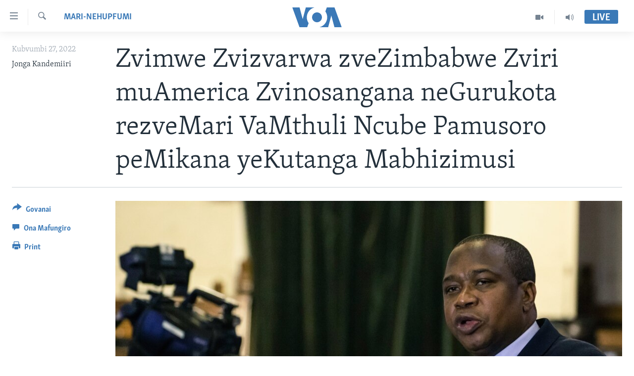

--- FILE ---
content_type: text/html; charset=utf-8
request_url: https://www.voashona.com/a/6547247.html
body_size: 11691
content:

<!DOCTYPE html>
<html lang="sn" dir="ltr" class="no-js">
<head>
<link href="/Content/responsive/VOA/sn/VOA-sn.css?&amp;av=0.0.0.0&amp;cb=306" rel="stylesheet"/>
<script src="https://tags.voashona.com/voa-pangea/prod/utag.sync.js"></script> <script type='text/javascript' src='https://www.youtube.com/iframe_api' async></script>
<script type="text/javascript">
//a general 'js' detection, must be on top level in <head>, due to CSS performance
document.documentElement.className = "js";
var cacheBuster = "306";
var appBaseUrl = "/";
var imgEnhancerBreakpoints = [0, 144, 256, 408, 650, 1023, 1597];
var isLoggingEnabled = false;
var isPreviewPage = false;
var isLivePreviewPage = false;
if (!isPreviewPage) {
window.RFE = window.RFE || {};
window.RFE.cacheEnabledByParam = window.location.href.indexOf('nocache=1') === -1;
const url = new URL(window.location.href);
const params = new URLSearchParams(url.search);
// Remove the 'nocache' parameter
params.delete('nocache');
// Update the URL without the 'nocache' parameter
url.search = params.toString();
window.history.replaceState(null, '', url.toString());
} else {
window.addEventListener('load', function() {
const links = window.document.links;
for (let i = 0; i < links.length; i++) {
links[i].href = '#';
links[i].target = '_self';
}
})
}
var pwaEnabled = false;
var swCacheDisabled;
</script>
<meta charset="utf-8" />
<title>Zvimwe Zvizvarwa zveZimbabwe Zviri muAmerica Zvinosangana neGurukota rezveMari VaMthuli Ncube Pamusoro peMikana yeKutanga Mabhizimusi </title>
<meta name="description" content="Zvimwe zvizvarwa zveZimbabwe zviri muAmerica mukupera kwesvondo zvakawana mukana wekusangana negurukota rezvemari Muzvinafundo Mthuli Ncube nechikwata chavo pamwechete nemumiriri weZimbabwe muAmerica, VaTadeus Chifamba muWashington D.C. kuti zvinzwisise nezvemikana yekuvhura mabhizimusi pamwe..." />
<meta name="keywords" content="Mari-nehupfumi, Matongerwo eNyika" />
<meta name="viewport" content="width=device-width, initial-scale=1.0" />
<meta http-equiv="X-UA-Compatible" content="IE=edge" />
<meta name="robots" content="max-image-preview:large"><meta name="msvalidate.01" content="3286EE554B6F672A6F2E608C02343C0E" /><meta property="fb:pages" content="687925804662183">
<link href="https://www.voashona.com/a/6547247.html" rel="canonical" />
<meta name="apple-mobile-web-app-title" content="VOA" />
<meta name="apple-mobile-web-app-status-bar-style" content="black" />
<meta name="apple-itunes-app" content="app-id=632618796, app-argument=//6547247.ltr" />
<meta content="Zvimwe Zvizvarwa zveZimbabwe Zviri muAmerica Zvinosangana neGurukota rezveMari VaMthuli Ncube Pamusoro peMikana yeKutanga Mabhizimusi " property="og:title" />
<meta content="Zvimwe zvizvarwa zveZimbabwe zviri muAmerica mukupera kwesvondo zvakawana mukana wekusangana negurukota rezvemari Muzvinafundo Mthuli Ncube nechikwata chavo pamwechete nemumiriri weZimbabwe muAmerica, VaTadeus Chifamba muWashington D.C. kuti zvinzwisise nezvemikana yekuvhura mabhizimusi pamwe..." property="og:description" />
<meta content="article" property="og:type" />
<meta content="https://www.voashona.com/a/6547247.html" property="og:url" />
<meta content="Voice of America" property="og:site_name" />
<meta content="false" property="article:publisher" />
<meta content="https://gdb.voanews.com/9026363e-4233-46ea-a359-ef9f42bc052a_w1200_h630.jpg" property="og:image" />
<meta content="1200" property="og:image:width" />
<meta content="630" property="og:image:height" />
<meta content="640235096149529" property="fb:app_id" />
<meta content="Jonga Kandemiiri" name="Author" />
<meta content="summary_large_image" name="twitter:card" />
<meta content="@Studio7VOA" name="twitter:site" />
<meta content="https://gdb.voanews.com/9026363e-4233-46ea-a359-ef9f42bc052a_w1200_h630.jpg" name="twitter:image" />
<meta content="Zvimwe Zvizvarwa zveZimbabwe Zviri muAmerica Zvinosangana neGurukota rezveMari VaMthuli Ncube Pamusoro peMikana yeKutanga Mabhizimusi " name="twitter:title" />
<meta content="Zvimwe zvizvarwa zveZimbabwe zviri muAmerica mukupera kwesvondo zvakawana mukana wekusangana negurukota rezvemari Muzvinafundo Mthuli Ncube nechikwata chavo pamwechete nemumiriri weZimbabwe muAmerica, VaTadeus Chifamba muWashington D.C. kuti zvinzwisise nezvemikana yekuvhura mabhizimusi pamwe..." name="twitter:description" />
<link rel="amphtml" href="https://www.voashona.com/amp/6547247.html" />
<script type="application/ld+json">{"articleSection":"Mari-nehupfumi","isAccessibleForFree":true,"headline":"Zvimwe Zvizvarwa zveZimbabwe Zviri muAmerica Zvinosangana neGurukota rezveMari VaMthuli Ncube Pamusoro...","inLanguage":"sn","keywords":"Mari-nehupfumi, Matongerwo eNyika","author":{"@type":"Person","url":"https://www.voashona.com/author/jonga-kandemiiri/pbmmv","description":"","image":{"@type":"ImageObject"},"name":"Jonga Kandemiiri"},"datePublished":"2022-04-27 16:38:24Z","dateModified":"2022-04-27 16:38:24Z","publisher":{"logo":{"width":512,"height":220,"@type":"ImageObject","url":"https://www.voashona.com/Content/responsive/VOA/sn/img/logo.png"},"@type":"NewsMediaOrganization","url":"https://www.voashona.com","sameAs":["https://www.facebook.com/VOAShona","https://www.youtube.com/voazimbabwe","https://www.instagram.com/voashona","https://twitter.com/Studio7VOA"],"name":"VOA","alternateName":""},"@context":"https://schema.org","@type":"NewsArticle","mainEntityOfPage":"https://www.voashona.com/a/6547247.html","url":"https://www.voashona.com/a/6547247.html","description":"Zvimwe zvizvarwa zveZimbabwe zviri muAmerica mukupera kwesvondo zvakawana mukana wekusangana negurukota rezvemari Muzvinafundo Mthuli Ncube nechikwata chavo pamwechete nemumiriri weZimbabwe muAmerica, VaTadeus Chifamba muWashington D.C. kuti zvinzwisise nezvemikana yekuvhura mabhizimusi pamwe...","image":{"width":1080,"height":608,"@type":"ImageObject","url":"https://gdb.voanews.com/9026363e-4233-46ea-a359-ef9f42bc052a_w1080_h608.jpg"},"name":"Zvimwe Zvizvarwa zveZimbabwe Zviri muAmerica Zvinosangana neGurukota rezveMari VaMthuli Ncube Pamusoro peMikana yeKutanga Mabhizimusi "}</script>
<script src="/Scripts/responsive/infographics.b?v=dVbZ-Cza7s4UoO3BqYSZdbxQZVF4BOLP5EfYDs4kqEo1&amp;av=0.0.0.0&amp;cb=306"></script>
<script src="/Scripts/responsive/loader.b?v=Q26XNwrL6vJYKjqFQRDnx01Lk2pi1mRsuLEaVKMsvpA1&amp;av=0.0.0.0&amp;cb=306"></script>
<link rel="icon" type="image/svg+xml" href="/Content/responsive/VOA/img/webApp/favicon.svg" />
<link rel="alternate icon" href="/Content/responsive/VOA/img/webApp/favicon.ico" />
<link rel="apple-touch-icon" sizes="152x152" href="/Content/responsive/VOA/img/webApp/ico-152x152.png" />
<link rel="apple-touch-icon" sizes="144x144" href="/Content/responsive/VOA/img/webApp/ico-144x144.png" />
<link rel="apple-touch-icon" sizes="114x114" href="/Content/responsive/VOA/img/webApp/ico-114x114.png" />
<link rel="apple-touch-icon" sizes="72x72" href="/Content/responsive/VOA/img/webApp/ico-72x72.png" />
<link rel="apple-touch-icon-precomposed" href="/Content/responsive/VOA/img/webApp/ico-57x57.png" />
<link rel="icon" sizes="192x192" href="/Content/responsive/VOA/img/webApp/ico-192x192.png" />
<link rel="icon" sizes="128x128" href="/Content/responsive/VOA/img/webApp/ico-128x128.png" />
<meta name="msapplication-TileColor" content="#ffffff" />
<meta name="msapplication-TileImage" content="/Content/responsive/VOA/img/webApp/ico-144x144.png" />
<link rel="alternate" type="application/rss+xml" title="VOA - Top Stories [RSS]" href="/api/" />
<link rel="sitemap" type="application/rss+xml" href="/sitemap.xml" />
</head>
<body class=" nav-no-loaded cc_theme pg-article print-lay-article js-category-to-nav nojs-images ">
<script type="text/javascript" >
var analyticsData = {url:"https://www.voashona.com/a/6547247.html",property_id:"481",article_uid:"6547247",page_title:"Zvimwe Zvizvarwa zveZimbabwe Zviri muAmerica Zvinosangana neGurukota rezveMari VaMthuli Ncube Pamusoro peMikana yeKutanga Mabhizimusi ",page_type:"article",content_type:"article",subcontent_type:"article",last_modified:"2022-04-27 16:38:24Z",pub_datetime:"2022-04-27 16:38:24Z",pub_year:"2022",pub_month:"04",pub_day:"27",pub_hour:"16",pub_weekday:"Wednesday",section:"mari-nehupfumi",english_section:"mari-nehupfumi",byline:"Jonga Kandemiiri",categories:"mari-nehupfumi,zvematongerwo-enyika",domain:"www.voashona.com",language:"Shona",language_service:"VOA Zimbabwe",platform:"web",copied:"no",copied_article:"",copied_title:"",runs_js:"Yes",cms_release:"8.44.0.0.306",enviro_type:"prod",slug:"",entity:"VOA",short_language_service:"SHO",platform_short:"W",page_name:"Zvimwe Zvizvarwa zveZimbabwe Zviri muAmerica Zvinosangana neGurukota rezveMari VaMthuli Ncube Pamusoro peMikana yeKutanga Mabhizimusi "};
</script>
<noscript><iframe src="https://www.googletagmanager.com/ns.html?id=GTM-N8MP7P" height="0" width="0" style="display:none;visibility:hidden"></iframe></noscript><script type="text/javascript" data-cookiecategory="analytics">
var gtmEventObject = Object.assign({}, analyticsData, {event: 'page_meta_ready'});window.dataLayer = window.dataLayer || [];window.dataLayer.push(gtmEventObject);
if (top.location === self.location) { //if not inside of an IFrame
var renderGtm = "true";
if (renderGtm === "true") {
(function(w,d,s,l,i){w[l]=w[l]||[];w[l].push({'gtm.start':new Date().getTime(),event:'gtm.js'});var f=d.getElementsByTagName(s)[0],j=d.createElement(s),dl=l!='dataLayer'?'&l='+l:'';j.async=true;j.src='//www.googletagmanager.com/gtm.js?id='+i+dl;f.parentNode.insertBefore(j,f);})(window,document,'script','dataLayer','GTM-N8MP7P');
}
}
</script>
<!--Analytics tag js version start-->
<script type="text/javascript" data-cookiecategory="analytics">
var utag_data = Object.assign({}, analyticsData, {});
if(typeof(TealiumTagFrom)==='function' && typeof(TealiumTagSearchKeyword)==='function') {
var utag_from=TealiumTagFrom();var utag_searchKeyword=TealiumTagSearchKeyword();
if(utag_searchKeyword!=null && utag_searchKeyword!=='' && utag_data["search_keyword"]==null) utag_data["search_keyword"]=utag_searchKeyword;if(utag_from!=null && utag_from!=='') utag_data["from"]=TealiumTagFrom();}
if(window.top!== window.self&&utag_data.page_type==="snippet"){utag_data.page_type = 'iframe';}
try{if(window.top!==window.self&&window.self.location.hostname===window.top.location.hostname){utag_data.platform = 'self-embed';utag_data.platform_short = 'se';}}catch(e){if(window.top!==window.self&&window.self.location.search.includes("platformType=self-embed")){utag_data.platform = 'cross-promo';utag_data.platform_short = 'cp';}}
(function(a,b,c,d){ a="https://tags.voashona.com/voa-pangea/prod/utag.js"; b=document;c="script";d=b.createElement(c);d.src=a;d.type="text/java"+c;d.async=true; a=b.getElementsByTagName(c)[0];a.parentNode.insertBefore(d,a); })();
</script>
<!--Analytics tag js version end-->
<!-- Analytics tag management NoScript -->
<noscript>
<img style="position: absolute; border: none;" src="https://ssc.voashona.com/b/ss/bbgprod,bbgentityvoa/1/G.4--NS/1383647003?pageName=voa%3asho%3aw%3aarticle%3azvimwe%20zvizvarwa%20zvezimbabwe%20zviri%20muamerica%20zvinosangana%20negurukota%20rezvemari%20vamthuli%20ncube%20pamusoro%20pemikana%20yekutanga%20mabhizimusi%20&amp;c6=zvimwe%20zvizvarwa%20zvezimbabwe%20zviri%20muamerica%20zvinosangana%20negurukota%20rezvemari%20vamthuli%20ncube%20pamusoro%20pemikana%20yekutanga%20mabhizimusi%20&amp;v36=8.44.0.0.306&amp;v6=D=c6&amp;g=https%3a%2f%2fwww.voashona.com%2fa%2f6547247.html&amp;c1=D=g&amp;v1=D=g&amp;events=event1,event52&amp;c16=voa%20zimbabwe&amp;v16=D=c16&amp;c5=mari-nehupfumi&amp;v5=D=c5&amp;ch=mari-nehupfumi&amp;c15=shona&amp;v15=D=c15&amp;c4=article&amp;v4=D=c4&amp;c14=6547247&amp;v14=D=c14&amp;v20=no&amp;c17=web&amp;v17=D=c17&amp;mcorgid=518abc7455e462b97f000101%40adobeorg&amp;server=www.voashona.com&amp;pageType=D=c4&amp;ns=bbg&amp;v29=D=server&amp;v25=voa&amp;v30=481&amp;v105=D=User-Agent " alt="analytics" width="1" height="1" /></noscript>
<!-- End of Analytics tag management NoScript -->
<!--*** Accessibility links - For ScreenReaders only ***-->
<section>
<div class="sr-only">
<h2>Accessibility links</h2>
<ul>
<li><a href="#content" data-disable-smooth-scroll="1">Endai kuzvinyorwa zvashandiswa</a></li>
<li><a href="#navigation" data-disable-smooth-scroll="1">Endayi kumuzinda wekunevhigeta</a></li>
<li><a href="#txtHeaderSearch" data-disable-smooth-scroll="1">Endai Kunotsvaga </a></li>
</ul>
</div>
</section>
<div dir="ltr">
<div id="page">
<aside>
<div class="c-lightbox overlay-modal">
<div class="c-lightbox__intro">
<h2 class="c-lightbox__intro-title"></h2>
<button class="btn btn--rounded c-lightbox__btn c-lightbox__intro-next" title="Next">
<span class="ico ico--rounded ico-chevron-forward"></span>
<span class="sr-only">Next</span>
</button>
</div>
<div class="c-lightbox__nav">
<button class="btn btn--rounded c-lightbox__btn c-lightbox__btn--close" title="Close">
<span class="ico ico--rounded ico-close"></span>
<span class="sr-only">Close</span>
</button>
<button class="btn btn--rounded c-lightbox__btn c-lightbox__btn--prev" title="Previous">
<span class="ico ico--rounded ico-chevron-backward"></span>
<span class="sr-only">Previous</span>
</button>
<button class="btn btn--rounded c-lightbox__btn c-lightbox__btn--next" title="Next">
<span class="ico ico--rounded ico-chevron-forward"></span>
<span class="sr-only">Next</span>
</button>
</div>
<div class="c-lightbox__content-wrap">
<figure class="c-lightbox__content">
<span class="c-spinner c-spinner--lightbox">
<img src="/Content/responsive/img/player-spinner.png"
alt="please wait"
title="please wait" />
</span>
<div class="c-lightbox__img">
<div class="thumb">
<img src="" alt="" />
</div>
</div>
<figcaption>
<div class="c-lightbox__info c-lightbox__info--foot">
<span class="c-lightbox__counter"></span>
<span class="caption c-lightbox__caption"></span>
</div>
</figcaption>
</figure>
</div>
<div class="hidden">
<div class="content-advisory__box content-advisory__box--lightbox">
<span class="content-advisory__box-text">This image contains sensitive content which some people may find offensive or disturbing.</span>
<button class="btn btn--transparent content-advisory__box-btn m-t-md" value="text" type="button">
<span class="btn__text">
Click to reveal
</span>
</button>
</div>
</div>
</div>
<div class="print-dialogue">
<div class="container">
<h3 class="print-dialogue__title section-head">Print Options:</h3>
<div class="print-dialogue__opts">
<ul class="print-dialogue__opt-group">
<li class="form__group form__group--checkbox">
<input class="form__check " id="checkboxImages" name="checkboxImages" type="checkbox" checked="checked" />
<label for="checkboxImages" class="form__label m-t-md">Images</label>
</li>
<li class="form__group form__group--checkbox">
<input class="form__check " id="checkboxMultimedia" name="checkboxMultimedia" type="checkbox" checked="checked" />
<label for="checkboxMultimedia" class="form__label m-t-md">Multimedia</label>
</li>
</ul>
<ul class="print-dialogue__opt-group">
<li class="form__group form__group--checkbox">
<input class="form__check " id="checkboxEmbedded" name="checkboxEmbedded" type="checkbox" checked="checked" />
<label for="checkboxEmbedded" class="form__label m-t-md">Embedded Content</label>
</li>
<li class="form__group form__group--checkbox">
<input class="form__check " id="checkboxComments" name="checkboxComments" type="checkbox" />
<label for="checkboxComments" class="form__label m-t-md">Comments</label>
</li>
</ul>
</div>
<div class="print-dialogue__buttons">
<button class="btn btn--secondary close-button" type="button" title="Cancel">
<span class="btn__text ">Cancel</span>
</button>
<button class="btn btn-cust-print m-l-sm" type="button" title="Print">
<span class="btn__text ">Print</span>
</button>
</div>
</div>
</div>
<div class="ctc-message pos-fix">
<div class="ctc-message__inner">Link has been copied to clipboard</div>
</div>
</aside>
<div class="hdr-20 hdr-20--big">
<div class="hdr-20__inner">
<div class="hdr-20__max pos-rel">
<div class="hdr-20__side hdr-20__side--primary d-flex">
<label data-for="main-menu-ctrl" data-switcher-trigger="true" data-switch-target="main-menu-ctrl" class="burger hdr-trigger pos-rel trans-trigger" data-trans-evt="click" data-trans-id="menu">
<span class="ico ico-close hdr-trigger__ico hdr-trigger__ico--close burger__ico burger__ico--close"></span>
<span class="ico ico-menu hdr-trigger__ico hdr-trigger__ico--open burger__ico burger__ico--open"></span>
</label>
<div class="menu-pnl pos-fix trans-target" data-switch-target="main-menu-ctrl" data-trans-id="menu">
<div class="menu-pnl__inner">
<nav class="main-nav menu-pnl__item menu-pnl__item--first">
<ul class="main-nav__list accordeon" data-analytics-tales="false" data-promo-name="link" data-location-name="nav,secnav">
<li class="main-nav__item">
<a class="main-nav__item-name main-nav__item-name--link" href="/" title="Home" >Home</a>
</li>
<li class="main-nav__item accordeon__item" data-switch-target="menu-item-1497">
<label class="main-nav__item-name main-nav__item-name--label accordeon__control-label" data-switcher-trigger="true" data-for="menu-item-1497">
Nhau
<span class="ico ico-chevron-down main-nav__chev"></span>
</label>
<div class="main-nav__sub-list">
<a class="main-nav__item-name main-nav__item-name--link main-nav__item-name--sub" href="/matongerwo-enyika" title="Matongerwo eNyika" data-item-name="zimbabwe" >Matongerwo eNyika</a>
<a class="main-nav__item-name main-nav__item-name--link main-nav__item-name--sub" href="/kodzero-dzevanhu" title="Kodzero-dzevanhu" data-item-name="human-rights" >Kodzero-dzevanhu</a>
<a class="main-nav__item-name main-nav__item-name--link main-nav__item-name--sub" href="/mari-nehupfumi" title="Mari-nehupfumi" data-item-name="money-and-wealth" >Mari-nehupfumi</a>
<a class="main-nav__item-name main-nav__item-name--link main-nav__item-name--sub" href="/hutano" title="Hutano" data-item-name="health" >Hutano</a>
<a class="main-nav__item-name main-nav__item-name--link main-nav__item-name--sub" href="/mitambo" title="Mitambo" data-item-name="sports" >Mitambo</a>
</div>
</li>
<li class="main-nav__item accordeon__item" data-switch-target="menu-item-1009">
<label class="main-nav__item-name main-nav__item-name--label accordeon__control-label" data-switcher-trigger="true" data-for="menu-item-1009">
Studio 7
<span class="ico ico-chevron-down main-nav__chev"></span>
</label>
<div class="main-nav__sub-list">
<a class="main-nav__item-name main-nav__item-name--link main-nav__item-name--sub" href="/nhau-dzeshona-mangwanani" title="Nhau dzeShona Mangwanani" data-item-name="nhau-dzeshona-mangwanani" >Nhau dzeShona Mangwanani</a>
<a class="main-nav__item-name main-nav__item-name--link main-nav__item-name--sub" href="/nhau-dzeshona" title="Nhau dzeShona" data-item-name="news-1700" >Nhau dzeShona</a>
<a class="main-nav__item-name main-nav__item-name--link main-nav__item-name--sub" href="/indaba-zesindebele-ekuseni" title="Indaba zesiNdebele Ekuseni" data-item-name="indaba-zesindebele-ekuseni" >Indaba zesiNdebele Ekuseni</a>
<a class="main-nav__item-name main-nav__item-name--link main-nav__item-name--sub" href="/indaba-zesindebele" title="Indaba zesiNdebele" data-item-name="ndebele" >Indaba zesiNdebele</a>
</div>
</li>
<li class="main-nav__item accordeon__item" data-switch-target="menu-item-1008">
<label class="main-nav__item-name main-nav__item-name--label accordeon__control-label" data-switcher-trigger="true" data-for="menu-item-1008">
Live Talk
<span class="ico ico-chevron-down main-nav__chev"></span>
</label>
<div class="main-nav__sub-list">
<a class="main-nav__item-name main-nav__item-name--link main-nav__item-name--sub" href="/live-talk" title="Live Talk" data-item-name="live-talk" >Live Talk</a>
<a class="main-nav__item-name main-nav__item-name--link main-nav__item-name--sub" href="/live-talk-tv" title="Live Talk TV" data-item-name="live-talk-tv" >Live Talk TV</a>
</div>
</li>
<li class="main-nav__item">
<a class="main-nav__item-name main-nav__item-name--link" href="/nyaya-dzakakosha" title="Nyaya Dzakakosha" data-item-name="special-reports" >Nyaya Dzakakosha</a>
</li>
<li class="main-nav__item">
<a class="main-nav__item-name main-nav__item-name--link" href="https://editorials.voa.gov/z/6225" title="Maonero eHurumende yeAmerica" target="_blank" rel="noopener">Maonero eHurumende yeAmerica</a>
</li>
</ul>
</nav>
<div class="menu-pnl__item">
<a href="https://m.learningenglish.voanews.com/" class="menu-pnl__item-link" alt="Learning English">Learning English</a>
<a href="https://www.voandebele.com" class="menu-pnl__item-link" alt="Ndebele">Ndebele</a>
<a href="https://www.voazimbabwe.com" class="menu-pnl__item-link" alt="Zimbabwe">Zimbabwe</a>
</div>
<div class="menu-pnl__item menu-pnl__item--social">
<h5 class="menu-pnl__sub-head">Titevereyi</h5>
<a href="https://www.facebook.com/VOAShona" title="Titeverei paFaceBook" data-analytics-text="follow_on_facebook" class="btn btn--rounded btn--social-inverted menu-pnl__btn js-social-btn btn-facebook" target="_blank" rel="noopener">
<span class="ico ico-facebook-alt ico--rounded"></span>
</a>
<a href="https://www.youtube.com/voazimbabwe" title="Titeverei paYouTube" data-analytics-text="follow_on_youtube" class="btn btn--rounded btn--social-inverted menu-pnl__btn js-social-btn btn-youtube" target="_blank" rel="noopener">
<span class="ico ico-youtube ico--rounded"></span>
</a>
<a href="https://www.instagram.com/voashona" title="Titeverei paInstagram" data-analytics-text="follow_on_instagram" class="btn btn--rounded btn--social-inverted menu-pnl__btn js-social-btn btn-instagram" target="_blank" rel="noopener">
<span class="ico ico-instagram ico--rounded"></span>
</a>
<a href="https://twitter.com/Studio7VOA" title="Titeverei paTwitter" data-analytics-text="follow_on_twitter" class="btn btn--rounded btn--social-inverted menu-pnl__btn js-social-btn btn-twitter" target="_blank" rel="noopener">
<span class="ico ico-twitter ico--rounded"></span>
</a>
</div>
<div class="menu-pnl__item">
<a href="/navigation/allsites" class="menu-pnl__item-link">
<span class="ico ico-languages "></span>
Mitauro
</a>
</div>
</div>
</div>
<label data-for="top-search-ctrl" data-switcher-trigger="true" data-switch-target="top-search-ctrl" class="top-srch-trigger hdr-trigger">
<span class="ico ico-close hdr-trigger__ico hdr-trigger__ico--close top-srch-trigger__ico top-srch-trigger__ico--close"></span>
<span class="ico ico-search hdr-trigger__ico hdr-trigger__ico--open top-srch-trigger__ico top-srch-trigger__ico--open"></span>
</label>
<div class="srch-top srch-top--in-header" data-switch-target="top-search-ctrl">
<div class="container">
<form action="/s" class="srch-top__form srch-top__form--in-header" id="form-topSearchHeader" method="get" role="search"><label for="txtHeaderSearch" class="sr-only">Tsvaga</label>
<input type="text" id="txtHeaderSearch" name="k" placeholder="search text ..." accesskey="s" value="" class="srch-top__input analyticstag-event" onkeydown="if (event.keyCode === 13) { FireAnalyticsTagEventOnSearch('search', $dom.get('#txtHeaderSearch')[0].value) }" />
<button title="Tsvaga" type="submit" class="btn btn--top-srch analyticstag-event" onclick="FireAnalyticsTagEventOnSearch('search', $dom.get('#txtHeaderSearch')[0].value) ">
<span class="ico ico-search"></span>
</button></form>
</div>
</div>
<a href="/" class="main-logo-link">
<img src="/Content/responsive/VOA/sn/img/logo-compact.svg" class="main-logo main-logo--comp" alt="site logo">
<img src="/Content/responsive/VOA/sn/img/logo.svg" class="main-logo main-logo--big" alt="site logo">
</a>
</div>
<div class="hdr-20__side hdr-20__side--secondary d-flex">
<a href="/p/8144.html" title="Audio" class="hdr-20__secondary-item" data-item-name="audio">
<span class="ico ico-audio hdr-20__secondary-icon"></span>
</a>
<a href="/p/8145.html" title="Video" class="hdr-20__secondary-item" data-item-name="video">
<span class="ico ico-video hdr-20__secondary-icon"></span>
</a>
<a href="/s" title="Tsvaga" class="hdr-20__secondary-item hdr-20__secondary-item--search" data-item-name="search">
<span class="ico ico-search hdr-20__secondary-icon hdr-20__secondary-icon--search"></span>
</a>
<div class="hdr-20__secondary-item live-b-drop">
<div class="live-b-drop__off">
<a href="/live/" class="live-b-drop__link" title="Live" data-item-name="live">
<span class="badge badge--live-btn badge--live-btn-off">
Live
</span>
</a>
</div>
<div class="live-b-drop__on hidden">
<label data-for="live-ctrl" data-switcher-trigger="true" data-switch-target="live-ctrl" class="live-b-drop__label pos-rel">
<span class="badge badge--live badge--live-btn">
Live
</span>
<span class="ico ico-close live-b-drop__label-ico live-b-drop__label-ico--close"></span>
</label>
<div class="live-b-drop__panel" id="targetLivePanelDiv" data-switch-target="live-ctrl"></div>
</div>
</div>
<div class="srch-bottom">
<form action="/s" class="srch-bottom__form d-flex" id="form-bottomSearch" method="get" role="search"><label for="txtSearch" class="sr-only">Tsvaga</label>
<input type="search" id="txtSearch" name="k" placeholder="search text ..." accesskey="s" value="" class="srch-bottom__input analyticstag-event" onkeydown="if (event.keyCode === 13) { FireAnalyticsTagEventOnSearch('search', $dom.get('#txtSearch')[0].value) }" />
<button title="Tsvaga" type="submit" class="btn btn--bottom-srch analyticstag-event" onclick="FireAnalyticsTagEventOnSearch('search', $dom.get('#txtSearch')[0].value) ">
<span class="ico ico-search"></span>
</button></form>
</div>
</div>
<img src="/Content/responsive/VOA/sn/img/logo-print.gif" class="logo-print" alt="site logo">
<img src="/Content/responsive/VOA/sn/img/logo-print_color.png" class="logo-print logo-print--color" alt="site logo">
</div>
</div>
</div>
<script>
if (document.body.className.indexOf('pg-home') > -1) {
var nav2In = document.querySelector('.hdr-20__inner');
var nav2Sec = document.querySelector('.hdr-20__side--secondary');
var secStyle = window.getComputedStyle(nav2Sec);
if (nav2In && window.pageYOffset < 150 && secStyle['position'] !== 'fixed') {
nav2In.classList.add('hdr-20__inner--big')
}
}
</script>
<div class="c-hlights c-hlights--breaking c-hlights--no-item" data-hlight-display="mobile,desktop">
<div class="c-hlights__wrap container p-0">
<div class="c-hlights__nav">
<a role="button" href="#" title="Previous">
<span class="ico ico-chevron-backward m-0"></span>
<span class="sr-only">Previous</span>
</a>
<a role="button" href="#" title="Next">
<span class="ico ico-chevron-forward m-0"></span>
<span class="sr-only">Next</span>
</a>
</div>
<span class="c-hlights__label">
<span class="">Breaking News</span>
<span class="switcher-trigger">
<label data-for="more-less-1" data-switcher-trigger="true" class="switcher-trigger__label switcher-trigger__label--more p-b-0" title="Show more">
<span class="ico ico-chevron-down"></span>
</label>
<label data-for="more-less-1" data-switcher-trigger="true" class="switcher-trigger__label switcher-trigger__label--less p-b-0" title="Show less">
<span class="ico ico-chevron-up"></span>
</label>
</span>
</span>
<ul class="c-hlights__items switcher-target" data-switch-target="more-less-1">
</ul>
</div>
</div> <div id="content">
<main class="container">
<div class="hdr-container">
<div class="row">
<div class="col-category col-xs-12 col-md-2 pull-left"> <div class="category js-category">
<a class="" href="/z/3194">Mari-nehupfumi</a> </div>
</div><div class="col-title col-xs-12 col-md-10 pull-right"> <h1 class="title pg-title">
Zvimwe Zvizvarwa zveZimbabwe Zviri muAmerica Zvinosangana neGurukota rezveMari VaMthuli Ncube Pamusoro peMikana yeKutanga Mabhizimusi
</h1>
</div><div class="col-publishing-details col-xs-12 col-sm-12 col-md-2 pull-left"> <div class="publishing-details ">
<div class="published">
<span class="date" >
<time pubdate="pubdate" datetime="2022-04-27T18:38:24+02:00">
Kubvumbi 27, 2022
</time>
</span>
</div>
<div class="links">
<ul class="links__list links__list--column">
<li class="links__item">
Jonga Kandemiiri
</li>
</ul>
</div>
</div>
</div><div class="col-lg-12 separator"> <div class="separator">
<hr class="title-line" />
</div>
</div><div class="col-multimedia col-xs-12 col-md-10 pull-right"> <div class="cover-media">
<figure class="media-image js-media-expand">
<div class="img-wrap">
<div class="thumb thumb16_9">
<img src="https://gdb.voanews.com/9026363e-4233-46ea-a359-ef9f42bc052a_w250_r1_s.jpg" alt="Gurukota rezvemari, Muzvinafundo Mthuli Ncube." />
</div>
</div>
<figcaption>
<span class="caption">Gurukota rezvemari, Muzvinafundo Mthuli Ncube.</span>
</figcaption>
</figure>
</div>
</div><div class="col-xs-12 col-md-2 pull-left article-share pos-rel"> <div class="share--box">
<div class="sticky-share-container" style="display:none">
<div class="container">
<a href="https://www.voashona.com" id="logo-sticky-share">&nbsp;</a>
<div class="pg-title pg-title--sticky-share">
Zvimwe Zvizvarwa zveZimbabwe Zviri muAmerica Zvinosangana neGurukota rezveMari VaMthuli Ncube Pamusoro peMikana yeKutanga Mabhizimusi
</div>
<div class="sticked-nav-actions">
<!--This part is for sticky navigation display-->
<p class="buttons link-content-sharing p-0 ">
<button class="btn btn--link btn-content-sharing p-t-0 " id="btnContentSharing" value="text" role="Button" type="" title="More options">
<span class="ico ico-share ico--l"></span>
<span class="btn__text ">
Govanai
</span>
</button>
</p>
<aside class="content-sharing js-content-sharing js-content-sharing--apply-sticky content-sharing--sticky"
role="complementary"
data-share-url="https://www.voashona.com/a/6547247.html" data-share-title="Zvimwe Zvizvarwa zveZimbabwe Zviri muAmerica Zvinosangana neGurukota rezveMari VaMthuli Ncube Pamusoro peMikana yeKutanga Mabhizimusi " data-share-text="">
<div class="content-sharing__popover">
<h6 class="content-sharing__title">Govanai</h6>
<button href="#close" id="btnCloseSharing" class="btn btn--text-like content-sharing__close-btn">
<span class="ico ico-close ico--l"></span>
</button>
<ul class="content-sharing__list">
<li class="content-sharing__item">
<div class="ctc ">
<input type="text" class="ctc__input" readonly="readonly">
<a href="" js-href="https://www.voashona.com/a/6547247.html" class="content-sharing__link ctc__button">
<span class="ico ico-copy-link ico--rounded ico--s"></span>
<span class="content-sharing__link-text">Copy link</span>
</a>
</div>
</li>
<li class="content-sharing__item">
<a href="https://facebook.com/sharer.php?u=https%3a%2f%2fwww.voashona.com%2fa%2f6547247.html"
data-analytics-text="share_on_facebook"
title="Facebook" target="_blank"
class="content-sharing__link js-social-btn">
<span class="ico ico-facebook ico--rounded ico--s"></span>
<span class="content-sharing__link-text">Facebook</span>
</a>
</li>
<li class="content-sharing__item">
<a href="https://twitter.com/share?url=https%3a%2f%2fwww.voashona.com%2fa%2f6547247.html&amp;text=Zvimwe+Zvizvarwa+zveZimbabwe+Zviri+muAmerica+Zvinosangana+neGurukota+rezveMari+VaMthuli+Ncube+Pamusoro+peMikana+yeKutanga+Mabhizimusi+"
data-analytics-text="share_on_twitter"
title="Twitter" target="_blank"
class="content-sharing__link js-social-btn">
<span class="ico ico-twitter ico--rounded ico--s"></span>
<span class="content-sharing__link-text">Twitter</span>
</a>
</li>
<li class="content-sharing__item visible-xs-inline-block visible-sm-inline-block">
<a href="whatsapp://send?text=https%3a%2f%2fwww.voashona.com%2fa%2f6547247.html"
data-analytics-text="share_on_whatsapp"
title="WhatsApp" target="_blank"
class="content-sharing__link js-social-btn">
<span class="ico ico-whatsapp ico--rounded ico--s"></span>
<span class="content-sharing__link-text">WhatsApp</span>
</a>
</li>
<li class="content-sharing__item visible-md-inline-block visible-lg-inline-block">
<a href="https://web.whatsapp.com/send?text=https%3a%2f%2fwww.voashona.com%2fa%2f6547247.html"
data-analytics-text="share_on_whatsapp_desktop"
title="WhatsApp" target="_blank"
class="content-sharing__link js-social-btn">
<span class="ico ico-whatsapp ico--rounded ico--s"></span>
<span class="content-sharing__link-text">WhatsApp</span>
</a>
</li>
<li class="content-sharing__item">
<a href="mailto:?body=https%3a%2f%2fwww.voashona.com%2fa%2f6547247.html&amp;subject=Zvimwe Zvizvarwa zveZimbabwe Zviri muAmerica Zvinosangana neGurukota rezveMari VaMthuli Ncube Pamusoro peMikana yeKutanga Mabhizimusi "
title="Email"
class="content-sharing__link ">
<span class="ico ico-email ico--rounded ico--s"></span>
<span class="content-sharing__link-text">Email</span>
</a>
</li>
</ul>
</div>
</aside>
</div>
</div>
</div>
<div class="links">
<p class="buttons link-content-sharing p-0 ">
<button class="btn btn--link btn-content-sharing p-t-0 " id="btnContentSharing" value="text" role="Button" type="" title="More options">
<span class="ico ico-share ico--l"></span>
<span class="btn__text ">
Govanai
</span>
</button>
</p>
<aside class="content-sharing js-content-sharing " role="complementary"
data-share-url="https://www.voashona.com/a/6547247.html" data-share-title="Zvimwe Zvizvarwa zveZimbabwe Zviri muAmerica Zvinosangana neGurukota rezveMari VaMthuli Ncube Pamusoro peMikana yeKutanga Mabhizimusi " data-share-text="">
<div class="content-sharing__popover">
<h6 class="content-sharing__title">Govanai</h6>
<button href="#close" id="btnCloseSharing" class="btn btn--text-like content-sharing__close-btn">
<span class="ico ico-close ico--l"></span>
</button>
<ul class="content-sharing__list">
<li class="content-sharing__item">
<div class="ctc ">
<input type="text" class="ctc__input" readonly="readonly">
<a href="" js-href="https://www.voashona.com/a/6547247.html" class="content-sharing__link ctc__button">
<span class="ico ico-copy-link ico--rounded ico--l"></span>
<span class="content-sharing__link-text">Copy link</span>
</a>
</div>
</li>
<li class="content-sharing__item">
<a href="https://facebook.com/sharer.php?u=https%3a%2f%2fwww.voashona.com%2fa%2f6547247.html"
data-analytics-text="share_on_facebook"
title="Facebook" target="_blank"
class="content-sharing__link js-social-btn">
<span class="ico ico-facebook ico--rounded ico--l"></span>
<span class="content-sharing__link-text">Facebook</span>
</a>
</li>
<li class="content-sharing__item">
<a href="https://twitter.com/share?url=https%3a%2f%2fwww.voashona.com%2fa%2f6547247.html&amp;text=Zvimwe+Zvizvarwa+zveZimbabwe+Zviri+muAmerica+Zvinosangana+neGurukota+rezveMari+VaMthuli+Ncube+Pamusoro+peMikana+yeKutanga+Mabhizimusi+"
data-analytics-text="share_on_twitter"
title="Twitter" target="_blank"
class="content-sharing__link js-social-btn">
<span class="ico ico-twitter ico--rounded ico--l"></span>
<span class="content-sharing__link-text">Twitter</span>
</a>
</li>
<li class="content-sharing__item visible-xs-inline-block visible-sm-inline-block">
<a href="whatsapp://send?text=https%3a%2f%2fwww.voashona.com%2fa%2f6547247.html"
data-analytics-text="share_on_whatsapp"
title="WhatsApp" target="_blank"
class="content-sharing__link js-social-btn">
<span class="ico ico-whatsapp ico--rounded ico--l"></span>
<span class="content-sharing__link-text">WhatsApp</span>
</a>
</li>
<li class="content-sharing__item visible-md-inline-block visible-lg-inline-block">
<a href="https://web.whatsapp.com/send?text=https%3a%2f%2fwww.voashona.com%2fa%2f6547247.html"
data-analytics-text="share_on_whatsapp_desktop"
title="WhatsApp" target="_blank"
class="content-sharing__link js-social-btn">
<span class="ico ico-whatsapp ico--rounded ico--l"></span>
<span class="content-sharing__link-text">WhatsApp</span>
</a>
</li>
<li class="content-sharing__item">
<a href="mailto:?body=https%3a%2f%2fwww.voashona.com%2fa%2f6547247.html&amp;subject=Zvimwe Zvizvarwa zveZimbabwe Zviri muAmerica Zvinosangana neGurukota rezveMari VaMthuli Ncube Pamusoro peMikana yeKutanga Mabhizimusi "
title="Email"
class="content-sharing__link ">
<span class="ico ico-email ico--rounded ico--l"></span>
<span class="content-sharing__link-text">Email</span>
</a>
</li>
</ul>
</div>
</aside>
<p class="buttons link-comments p-0">
<a href="#comments" class="btn btn--link p-t-0">
<span class="ico ico-comment"></span><span class="btn__text">
Ona Mafungiro
</span>
</a>
</p>
<p class="link-print visible-md visible-lg buttons p-0">
<button class="btn btn--link btn-print p-t-0" onclick="if (typeof FireAnalyticsTagEvent === 'function') {FireAnalyticsTagEvent({ on_page_event: 'print_story' });}return false" title="(CTRL+P)">
<span class="ico ico-print"></span>
<span class="btn__text">Print</span>
</button>
</p>
</div>
</div>
</div>
</div>
</div>
<div class="body-container">
<div class="row">
<div class="col-xs-12 col-sm-12 col-md-10 col-lg-10 pull-right">
<div class="row">
<div class="col-xs-12 col-sm-12 col-md-8 col-lg-8 pull-left bottom-offset content-offset">
<div id="article-content" class="content-floated-wrap fb-quotable">
<div class="wsw">
<span class="dateline">WASHINGTON —&nbsp;</span>
<p>Zvimwe zvizvarwa zveZimbabwe zviri muAmerica mukupera kwesvondo zvakawana mukana wekusangana negurukota rezvemari Muzvinafundo Mthuli Ncube nechikwata chavo pamwechete nemumiriri weZimbabwe muAmerica, VaTadeus Chifamba muWashington D.C. kuti zvinzwisise nezvemikana yekuvhura mabhizimusi pamwe nekudyara mari kumusha.</p>
<p>Muzvinafundo Ncube, avo vakanga vari muD.C. kumisangano yepagore yeWorld Bank neInternational Monetary Fund (IMF) yakaitwa kubva musi wa 18 kusvika musi wa 24 mwedzi uno, vanonzi vakavimbisa vashoma vakakwanisa kupinda mumusangano uyu kuti kumusha kune mikana yakawanda kwazvo yekuti vatange mabhizimusi.</p>
<p>Vanonzi vakati mikana iri mumapoka anosanganisira ezvemigodhi, mhando dzemoto, kurima, zvigadzirwa, kushanyirwa kwenyika pamwe nezvimwe, iyo vana veZimbabwe vari kunze vanokwanisa kupinda vachitanga mabhizimusi kana kudyara mari dzavo.</p>
<p>Mumwe wevakapinda mumusangano uyu, VaShongedzai Mawokomatanda, avo vakabva muguta reAtlanta riri mudunhu reGeorgia, vanoti vanoona sekuti musangano uyu wakanga wakakosha zvikuru sezvo vana veZimbabwe vakapinda vakakwanisa kubvunza zvavaida kunzwisisa vasati vakana mari dzavo.</p>
<p>VaMawokomatanda vanotiwo zvimwe zvaida kunzwisiswa nevakapinda mumusangano uyu ndezvekuti vanokwanisawo here kuwaniswa rubatsiro nehurumende sezvinonzi zviri kuitirwa vekune dzimwe nyika vari kutanga mabhizimusi muZimbabwe, mubvunzo wavanoti vakapindurwa zvinogutsa sezvo Vancube vachinzi vakati vanokwanisa kubatsirwa, uye hurumende yakatoumba komiti iri kutarisa nezvazvo.</p>
<div class="wsw__embed">
<div class="media-pholder media-pholder--audio media-pholder--embed">
<div class="c-sticky-container" data-poster="https://gdb.voanews.com/87f6e468-03a0-485c-b6e7-975289356d47_w250_r1.jpg">
<div class="c-sticky-element" data-sp_api="pangea-video" data-persistent data-persistent-browse-out >
<div class="c-mmp c-mmp--enabled c-mmp--loading c-mmp--audio c-mmp--embed c-mmp--has-poster c-sticky-element__swipe-el"
data-player_id="" data-title="Hurukuro naVaShongedzai Mawokomatanda" data-hide-title="False"
data-breakpoint_s="320" data-breakpoint_m="640" data-breakpoint_l="992"
data-hlsjs-src="/Scripts/responsive/hls.b"
data-bypass-dash-for-vod="true"
data-bypass-dash-for-live-video="true"
data-bypass-dash-for-live-audio="true"
id="player6547249">
<div class="c-mmp__poster js-poster">
<img src="https://gdb.voanews.com/87f6e468-03a0-485c-b6e7-975289356d47_w250_r1.jpg" alt="Hurukuro naVaShongedzai Mawokomatanda" title="Hurukuro naVaShongedzai Mawokomatanda" class="c-mmp__poster-image-h" />
</div>
<a class="c-mmp__fallback-link" href="https://voa-audio.voanews.eu/vsh/2022/04/27/e0cb0c42-05a8-4816-be21-9a721248856f_48k.mp3">
<span class="c-mmp__fallback-link-icon">
<span class="ico ico-audio"></span>
</span>
</a>
<div class="c-spinner">
<img src="/Content/responsive/img/player-spinner.png" alt="please wait" title="please wait" />
</div>
<div class="c-mmp__player">
<audio src="https://voa-audio.voanews.eu/vsh/2022/04/27/e0cb0c42-05a8-4816-be21-9a721248856f_48k.mp3" data-fallbacksrc="" data-fallbacktype="" data-type="audio/mp3" data-info="48 kbps" data-sources="[{&quot;AmpSrc&quot;:&quot;https://voa-audio.voanews.eu/vsh/2022/04/27/e0cb0c42-05a8-4816-be21-9a721248856f_16k.mp3&quot;,&quot;Src&quot;:&quot;https://voa-audio.voanews.eu/vsh/2022/04/27/e0cb0c42-05a8-4816-be21-9a721248856f_16k.mp3&quot;,&quot;Type&quot;:&quot;audio/mp3&quot;,&quot;DataInfo&quot;:&quot;16 kbps&quot;,&quot;Url&quot;:null,&quot;BlockAutoTo&quot;:null,&quot;BlockAutoFrom&quot;:null},{&quot;AmpSrc&quot;:&quot;https://voa-audio.voanews.eu/vsh/2022/04/27/e0cb0c42-05a8-4816-be21-9a721248856f_32k.mp3&quot;,&quot;Src&quot;:&quot;https://voa-audio.voanews.eu/vsh/2022/04/27/e0cb0c42-05a8-4816-be21-9a721248856f_32k.mp3&quot;,&quot;Type&quot;:&quot;audio/mp3&quot;,&quot;DataInfo&quot;:&quot;32 kbps&quot;,&quot;Url&quot;:null,&quot;BlockAutoTo&quot;:null,&quot;BlockAutoFrom&quot;:null}]" data-pub_datetime="2022-04-27 16:10:24Z" data-lt-on-play="0" data-lt-url="" webkit-playsinline="webkit-playsinline" playsinline="playsinline" style="width:100%;height:140px" title="Hurukuro naVaShongedzai Mawokomatanda">
</audio>
</div>
<div class="c-mmp__overlay c-mmp__overlay--title c-mmp__overlay--partial c-mmp__overlay--disabled c-mmp__overlay--slide-from-top js-c-mmp__title-overlay">
<span class="c-mmp__overlay-actions c-mmp__overlay-actions-top js-overlay-actions">
<span class="c-mmp__overlay-actions-link c-mmp__overlay-actions-link--embed js-btn-embed-overlay" title="Embed">
<span class="c-mmp__overlay-actions-link-ico ico ico-embed-code"></span>
<span class="c-mmp__overlay-actions-link-text">Embed</span>
</span>
<span class="c-mmp__overlay-actions-link c-mmp__overlay-actions-link--share js-btn-sharing-overlay" title="share">
<span class="c-mmp__overlay-actions-link-ico ico ico-share"></span>
<span class="c-mmp__overlay-actions-link-text">share</span>
</span>
<span class="c-mmp__overlay-actions-link c-mmp__overlay-actions-link--close-sticky c-sticky-element__close-el" title="close">
<span class="c-mmp__overlay-actions-link-ico ico ico-close"></span>
</span>
</span>
<div class="c-mmp__overlay-title js-overlay-title">
<h5 class="c-mmp__overlay-media-title">
<a class="js-media-title-link" href="/a/6547249.html" target="_blank" rel="noopener" title="Hurukuro naVaShongedzai Mawokomatanda">Hurukuro naVaShongedzai Mawokomatanda</a>
</h5>
<div class="c-mmp__overlay-site-title">
<small>by <a href="https://www.voashona.com" target="_blank" rel="noopener" title="VOA">VOA</a></small>
</div>
</div>
</div>
<div class="c-mmp__overlay c-mmp__overlay--sharing c-mmp__overlay--disabled c-mmp__overlay--slide-from-bottom js-c-mmp__sharing-overlay">
<span class="c-mmp__overlay-actions">
<span class="c-mmp__overlay-actions-link c-mmp__overlay-actions-link--embed js-btn-embed-overlay" title="Embed">
<span class="c-mmp__overlay-actions-link-ico ico ico-embed-code"></span>
<span class="c-mmp__overlay-actions-link-text">Embed</span>
</span>
<span class="c-mmp__overlay-actions-link c-mmp__overlay-actions-link--share js-btn-sharing-overlay" title="share">
<span class="c-mmp__overlay-actions-link-ico ico ico-share"></span>
<span class="c-mmp__overlay-actions-link-text">share</span>
</span>
<span class="c-mmp__overlay-actions-link c-mmp__overlay-actions-link--close js-btn-close-overlay" title="close">
<span class="c-mmp__overlay-actions-link-ico ico ico-close"></span>
</span>
</span>
<div class="c-mmp__overlay-tabs">
<div class="c-mmp__overlay-tab c-mmp__overlay-tab--disabled c-mmp__overlay-tab--slide-backward js-tab-embed-overlay" data-trigger="js-btn-embed-overlay" data-embed-source="//www.voashona.com/embed/player/0/6547249.html?type=audio" role="form">
<div class="c-mmp__overlay-body c-mmp__overlay-body--centered-vertical">
<div class="column">
<div class="c-mmp__status-msg ta-c js-message-embed-code-copied" role="tooltip">
The code has been copied to your clipboard.
</div>
<div class="c-mmp__form-group ta-c">
<input type="text" name="embed_code" class="c-mmp__input-text js-embed-code" dir="ltr" value="" readonly />
<span class="c-mmp__input-btn js-btn-copy-embed-code" title="Copy to clipboard"><span class="ico ico-content-copy"></span></span>
</div>
</div>
</div>
</div>
<div class="c-mmp__overlay-tab c-mmp__overlay-tab--disabled c-mmp__overlay-tab--slide-forward js-tab-sharing-overlay" data-trigger="js-btn-sharing-overlay" role="form">
<div class="c-mmp__overlay-body c-mmp__overlay-body--centered-vertical">
<div class="column">
<div class="c-mmp__status-msg ta-c js-message-share-url-copied" role="tooltip">
The URL has been copied to your clipboard
</div>
<div class="not-apply-to-sticky audio-fl-bwd">
<aside class="player-content-share share share--mmp" role="complementary"
data-share-url="https://www.voashona.com/a/6547249.html" data-share-title="Hurukuro naVaShongedzai Mawokomatanda" data-share-text="">
<ul class="share__list">
<li class="share__item">
<a href="https://facebook.com/sharer.php?u=https%3a%2f%2fwww.voashona.com%2fa%2f6547249.html"
data-analytics-text="share_on_facebook"
title="Facebook" target="_blank"
class="btn bg-transparent js-social-btn">
<span class="ico ico-facebook fs_xl "></span>
</a>
</li>
<li class="share__item">
<a href="https://twitter.com/share?url=https%3a%2f%2fwww.voashona.com%2fa%2f6547249.html&amp;text=Hurukuro+naVaShongedzai+Mawokomatanda"
data-analytics-text="share_on_twitter"
title="Twitter" target="_blank"
class="btn bg-transparent js-social-btn">
<span class="ico ico-twitter fs_xl "></span>
</a>
</li>
<li class="share__item">
<a href="/a/6547249.html" title="Share this media" class="btn bg-transparent" target="_blank" rel="noopener">
<span class="ico ico-ellipsis fs_xl "></span>
</a>
</li>
</ul>
</aside>
</div>
<hr class="c-mmp__separator-line audio-fl-bwd xs-hidden s-hidden" />
<div class="c-mmp__form-group ta-c audio-fl-bwd xs-hidden s-hidden">
<input type="text" name="share_url" class="c-mmp__input-text js-share-url" value="https://www.voashona.com/a/6547249.html" dir="ltr" readonly />
<span class="c-mmp__input-btn js-btn-copy-share-url" title="Copy to clipboard"><span class="ico ico-content-copy"></span></span>
</div>
</div>
</div>
</div>
</div>
</div>
<div class="c-mmp__overlay c-mmp__overlay--settings c-mmp__overlay--disabled c-mmp__overlay--slide-from-bottom js-c-mmp__settings-overlay">
<span class="c-mmp__overlay-actions">
<span class="c-mmp__overlay-actions-link c-mmp__overlay-actions-link--close js-btn-close-overlay" title="close">
<span class="c-mmp__overlay-actions-link-ico ico ico-close"></span>
</span>
</span>
<div class="c-mmp__overlay-body c-mmp__overlay-body--centered-vertical">
<div class="column column--scrolling js-sources"></div>
</div>
</div>
<div class="c-mmp__overlay c-mmp__overlay--disabled js-c-mmp__disabled-overlay">
<div class="c-mmp__overlay-body c-mmp__overlay-body--centered-vertical">
<div class="column">
<p class="ta-c"><span class="ico ico-clock"></span>No media source currently available</p>
</div>
</div>
</div>
<div class="c-mmp__cpanel-container js-cpanel-container">
<div class="c-mmp__cpanel c-mmp__cpanel--hidden">
<div class="c-mmp__cpanel-playback-controls">
<span class="c-mmp__cpanel-btn c-mmp__cpanel-btn--play js-btn-play" title="play">
<span class="ico ico-play m-0"></span>
</span>
<span class="c-mmp__cpanel-btn c-mmp__cpanel-btn--pause js-btn-pause" title="pause">
<span class="ico ico-pause m-0"></span>
</span>
</div>
<div class="c-mmp__cpanel-progress-controls">
<span class="c-mmp__cpanel-progress-controls-current-time js-current-time" dir="ltr">0:00</span>
<span class="c-mmp__cpanel-progress-controls-duration js-duration" dir="ltr">
0:03:57
</span>
<span class="c-mmp__indicator c-mmp__indicator--horizontal" dir="ltr">
<span class="c-mmp__indicator-lines js-progressbar">
<span class="c-mmp__indicator-line c-mmp__indicator-line--range js-playback-range" style="width:100%"></span>
<span class="c-mmp__indicator-line c-mmp__indicator-line--buffered js-playback-buffered" style="width:0%"></span>
<span class="c-mmp__indicator-line c-mmp__indicator-line--tracked js-playback-tracked" style="width:0%"></span>
<span class="c-mmp__indicator-line c-mmp__indicator-line--played js-playback-played" style="width:0%"></span>
<span class="c-mmp__indicator-line c-mmp__indicator-line--live js-playback-live"><span class="strip"></span></span>
<span class="c-mmp__indicator-btn ta-c js-progressbar-btn">
<button class="c-mmp__indicator-btn-pointer" type="button"></button>
</span>
<span class="c-mmp__badge c-mmp__badge--tracked-time c-mmp__badge--hidden js-progressbar-indicator-badge" dir="ltr" style="left:0%">
<span class="c-mmp__badge-text js-progressbar-indicator-badge-text">0:00</span>
</span>
</span>
</span>
</div>
<div class="c-mmp__cpanel-additional-controls">
<span class="c-mmp__cpanel-additional-controls-volume js-volume-controls">
<span class="c-mmp__cpanel-btn c-mmp__cpanel-btn--volume js-btn-volume" title="volume">
<span class="ico ico-volume-unmuted m-0"></span>
</span>
<span class="c-mmp__indicator c-mmp__indicator--vertical js-volume-panel" dir="ltr">
<span class="c-mmp__indicator-lines js-volumebar">
<span class="c-mmp__indicator-line c-mmp__indicator-line--range js-volume-range" style="height:100%"></span>
<span class="c-mmp__indicator-line c-mmp__indicator-line--volume js-volume-level" style="height:0%"></span>
<span class="c-mmp__indicator-slider">
<span class="c-mmp__indicator-btn ta-c c-mmp__indicator-btn--hidden js-volumebar-btn">
<button class="c-mmp__indicator-btn-pointer" type="button"></button>
</span>
</span>
</span>
</span>
</span>
<div class="c-mmp__cpanel-additional-controls-settings js-settings-controls">
<span class="c-mmp__cpanel-btn c-mmp__cpanel-btn--settings-overlay js-btn-settings-overlay" title="source switch">
<span class="ico ico-settings m-0"></span>
</span>
<span class="c-mmp__cpanel-btn c-mmp__cpanel-btn--settings-expand js-btn-settings-expand" title="source switch">
<span class="ico ico-settings m-0"></span>
</span>
<div class="c-mmp__expander c-mmp__expander--sources js-c-mmp__expander--sources">
<div class="c-mmp__expander-content js-sources"></div>
</div>
</div>
</div>
</div>
</div>
</div>
</div>
</div>
<div class="media-download">
<div class="simple-menu">
<span class="handler">
<span class="ico ico-download"></span>
<span class="label">Pekupinda Napo Kuti Muone Zvamuri Kuda</span>
<span class="ico ico-chevron-down"></span>
</span>
<div class="inner">
<ul class="subitems">
<li class="subitem">
<a href="https://voa-audio.voanews.eu/vsh/2022/04/27/e0cb0c42-05a8-4816-be21-9a721248856f_16k.mp3?download=1" title="16 kbps | MP3" class="handler"
onclick="FireAnalyticsTagEventOnDownload(this, 'audio', 6547249, 'Hurukuro naVaShongedzai Mawokomatanda', null, '', '2022', '04', '27')">
16 kbps | MP3
</a>
</li>
<li class="subitem">
<a href="https://voa-audio.voanews.eu/vsh/2022/04/27/e0cb0c42-05a8-4816-be21-9a721248856f_32k.mp3?download=1" title="32 kbps | MP3" class="handler"
onclick="FireAnalyticsTagEventOnDownload(this, 'audio', 6547249, 'Hurukuro naVaShongedzai Mawokomatanda', null, '', '2022', '04', '27')">
32 kbps | MP3
</a>
</li>
<li class="subitem">
<a href="https://voa-audio.voanews.eu/vsh/2022/04/27/e0cb0c42-05a8-4816-be21-9a721248856f_48k.mp3?download=1" title="48 kbps | MP3" class="handler"
onclick="FireAnalyticsTagEventOnDownload(this, 'audio', 6547249, 'Hurukuro naVaShongedzai Mawokomatanda', null, '', '2022', '04', '27')">
48 kbps | MP3
</a>
</li>
</ul>
</div>
</div>
</div>
<button class="btn btn--link btn-popout-player" data-default-display="block" data-popup-url="/pp/6547249/ppt0.html" title="Pop-out player">
<span class="ico ico-arrow-top-right"></span>
<span class="text">Pop-out player</span>
</button>
</div>
</div>
<p> </p>
</div>
<ul>
</ul>
<div id="comments" class="comments-parent">
<div class="row">
<div class="col-xs-12">
<div class="comments comments--fb">
<h3 class="section-head">Facebook Forum</h3>
<div class="comments-form comments-facebook">
<div class="fb-comments" data-href="https://www.voashona.com/a/6547247.html" data-numposts="2" data-mobile="true"></div>
</div>
</div>
</div>
</div>
</div>
</div>
</div>
</div>
</div>
</div>
</div>
</main>
<a class="btn pos-abs p-0 lazy-scroll-load" data-ajax="true" data-ajax-mode="replace" data-ajax-update="#ymla-section" data-ajax-url="/part/section/5/8819" href="/p/8819.html" loadonce="true" title="Continue reading">​</a> <div id="ymla-section" class="clear ymla-section"></div>
</div>
<footer role="contentinfo">
<div id="foot" class="foot">
<div class="container">
<div class="foot-nav collapsed" id="foot-nav">
<div class="menu">
<ul class="items">
<li class="socials block-socials">
<span class="handler" id="socials-handler">
Titevereyi
</span>
<div class="inner">
<ul class="subitems follow">
<li>
<a href="https://www.facebook.com/VOAShona" title="Titeverei paFaceBook" data-analytics-text="follow_on_facebook" class="btn btn--rounded js-social-btn btn-facebook" target="_blank" rel="noopener">
<span class="ico ico-facebook-alt ico--rounded"></span>
</a>
</li>
<li>
<a href="https://www.youtube.com/voazimbabwe" title="Titeverei paYouTube" data-analytics-text="follow_on_youtube" class="btn btn--rounded js-social-btn btn-youtube" target="_blank" rel="noopener">
<span class="ico ico-youtube ico--rounded"></span>
</a>
</li>
<li>
<a href="https://www.instagram.com/voashona" title="Titeverei paInstagram" data-analytics-text="follow_on_instagram" class="btn btn--rounded js-social-btn btn-instagram" target="_blank" rel="noopener">
<span class="ico ico-instagram ico--rounded"></span>
</a>
</li>
<li>
<a href="https://twitter.com/Studio7VOA" title="Titeverei paTwitter" data-analytics-text="follow_on_twitter" class="btn btn--rounded js-social-btn btn-twitter" target="_blank" rel="noopener">
<span class="ico ico-twitter ico--rounded"></span>
</a>
</li>
<li>
<a href="/podcasts" title="Podcast" data-analytics-text="follow_on_podcast" class="btn btn--rounded js-social-btn btn-podcast" >
<span class="ico ico-podcast ico--rounded"></span>
</a>
</li>
<li>
<a href="/subscribe.html" title="Subscribe" data-analytics-text="follow_on_subscribe" class="btn btn--rounded js-social-btn btn-email" >
<span class="ico ico-email ico--rounded"></span>
</a>
</li>
<li>
<a href="/rssfeeds" title="RSS" data-analytics-text="follow_on_rss" class="btn btn--rounded js-social-btn btn-rss" >
<span class="ico ico-rss ico--rounded"></span>
</a>
</li>
</ul>
</div>
</li>
<li class="block-primary collapsed collapsible item">
<span class="handler">
Nhau
<span title="close tab" class="ico ico-chevron-up"></span>
<span title="open tab" class="ico ico-chevron-down"></span>
<span title="add" class="ico ico-plus"></span>
<span title="remove" class="ico ico-minus"></span>
</span>
<div class="inner">
<ul class="subitems">
<li class="subitem">
<a class="handler" href="/z/3259" title="Matongerwo eNyika" >Matongerwo eNyika</a>
</li>
<li class="subitem">
<a class="handler" href="/z/3198" title="Kodzero-dzevanhu" >Kodzero-dzevanhu</a>
</li>
<li class="subitem">
<a class="handler" href="/z/3194" title="Mari-nehupfumi" >Mari-nehupfumi</a>
</li>
<li class="subitem">
<a class="handler" href="/z/3197" title="Hutano" >Hutano</a>
</li>
<li class="subitem">
<a class="handler" href="/z/3200" title="Mitambo" >Mitambo</a>
</li>
<li class="subitem">
<a class="handler" href="/z/4766" title="Misoro yeNhau" >Misoro yeNhau</a>
</li>
</ul>
</div>
</li>
<li class="block-primary collapsed collapsible item">
<span class="handler">
Chirongwa
<span title="close tab" class="ico ico-chevron-up"></span>
<span title="open tab" class="ico ico-chevron-down"></span>
<span title="add" class="ico ico-plus"></span>
<span title="remove" class="ico ico-minus"></span>
</span>
<div class="inner">
<ul class="subitems">
<li class="subitem">
<a class="handler" href="/z/3205" title="Studio 7" >Studio 7</a>
</li>
<li class="subitem">
<a class="handler" href="/nhau-dzeshona" title="Nhau dzeShona" >Nhau dzeShona</a>
</li>
<li class="subitem">
<a class="handler" href="/nhau-dzeshona-mangwanani" title="Nhau dzeShona Mangwanani" >Nhau dzeShona Mangwanani</a>
</li>
<li class="subitem">
<a class="handler" href="/z/4758" title="Muzinda Wemifananidzo" >Muzinda Wemifananidzo</a>
</li>
<li class="subitem">
<a class="handler" href="/voa60-africa" title="VOA60 Africa" >VOA60 Africa</a>
</li>
<li class="subitem">
<a class="handler" href="/voa60-world" title="VOA60 World" >VOA60 World</a>
</li>
<li class="subitem">
<a class="handler" href="/voa60-america" title="VOA60 America" >VOA60 America</a>
</li>
</ul>
</div>
</li>
<li class="block-secondary collapsed collapsible item">
<span class="handler">
Zvatiri
<span title="close tab" class="ico ico-chevron-up"></span>
<span title="open tab" class="ico ico-chevron-down"></span>
<span title="add" class="ico ico-plus"></span>
<span title="remove" class="ico ico-minus"></span>
</span>
<div class="inner">
<ul class="subitems">
<li class="subitem">
<a class="handler" href="/p/5686.html" title="Tibateyi" >Tibateyi</a>
</li>
<li class="subitem">
<a class="handler" href="/p/5689.html" title="Zvamunosungirwa Kuita Pamwe neChiziviso Chekuzvivanza" >Zvamunosungirwa Kuita Pamwe neChiziviso Chekuzvivanza</a>
</li>
</ul>
</div>
</li>
<li class="block-secondary collapsed collapsible item">
<span class="handler">
VOA Africa
<span title="close tab" class="ico ico-chevron-up"></span>
<span title="open tab" class="ico ico-chevron-down"></span>
<span title="add" class="ico ico-plus"></span>
<span title="remove" class="ico ico-minus"></span>
</span>
<div class="inner">
<ul class="subitems">
<li class="subitem">
<a class="handler" href="http://m.voaafaanoromoo.com" title="Afaan Oromoo" >Afaan Oromoo</a>
</li>
<li class="subitem">
<a class="handler" href="http://m.amharic.voanews.com" title="Amharic" >Amharic</a>
</li>
<li class="subitem">
<a class="handler" href="http://www.voanews.com/section/africa/2204.html" title="English" target="_blank" rel="noopener">English</a>
</li>
<li class="subitem">
<a class="handler" href="http://m.voaafrique.com" title="French" >French</a>
</li>
<li class="subitem">
<a class="handler" href="http://m.voahausa.com" title="Hausa" >Hausa</a>
</li>
<li class="subitem">
<a class="handler" href="http://m.radiyoyacuvoa.com" title="Kinyarwanda" >Kinyarwanda</a>
</li>
<li class="subitem">
<a class="handler" href="http://m.radiyoyacuvoa.com" title="Kirundi" >Kirundi</a>
</li>
<li class="subitem">
<a class="handler" href="http://www.voandebele.com/" title="Ndebele" target="_blank" rel="noopener">Ndebele</a>
</li>
<li class="subitem">
<a class="handler" href="http://m.voaportugues.com" title="Portuguese" >Portuguese</a>
</li>
<li class="subitem">
<a class="handler" href="http://m.voasomali.com" title="Somali" >Somali</a>
</li>
<li class="subitem">
<a class="handler" href="http://m.voaswahili.com" title="Swahili" >Swahili</a>
</li>
<li class="subitem">
<a class="handler" href="http://m.tigrigna.voanews.com" title="Tigrigna" >Tigrigna</a>
</li>
<li class="subitem">
<a class="handler" href="http://m.voazimbabwe.com" title="Zimbabwe" >Zimbabwe</a>
</li>
</ul>
</div>
</li>
</ul>
</div>
</div>
<div class="foot__item foot__item--copyrights">
<p class="copyright"></p>
</div>
</div>
</div>
</footer> </div>
</div>
<script defer src="/Scripts/responsive/serviceWorkerInstall.js?cb=306"></script>
<script type="text/javascript">
// opera mini - disable ico font
if (navigator.userAgent.match(/Opera Mini/i)) {
document.getElementsByTagName("body")[0].className += " can-not-ff";
}
// mobile browsers test
if (typeof RFE !== 'undefined' && RFE.isMobile) {
if (RFE.isMobile.any()) {
document.getElementsByTagName("body")[0].className += " is-mobile";
}
else {
document.getElementsByTagName("body")[0].className += " is-not-mobile";
}
}
</script>
<script src="/conf.js?x=306" type="text/javascript"></script>
<div class="responsive-indicator">
<div class="visible-xs-block">XS</div>
<div class="visible-sm-block">SM</div>
<div class="visible-md-block">MD</div>
<div class="visible-lg-block">LG</div>
</div>
<script type="text/javascript">
var bar_data = {
"apiId": "6547247",
"apiType": "1",
"isEmbedded": "0",
"culture": "sn",
"cookieName": "cmsLoggedIn",
"cookieDomain": "www.voashona.com"
};
</script>
<div id="scriptLoaderTarget" style="display:none;contain:strict;"></div>
</body>
</html>

--- FILE ---
content_type: application/javascript; charset=utf-8
request_url: https://www.voashona.com/res?callback=_resourceLoaderReceiver_1&x=306&dependencies=custom_print
body_size: 1204
content:
var _RFE_module_custom_print=webpackJsonp_RFE_module__name_([47],{38:function(e,t,i){"use strict";Object.defineProperty(t,"__esModule",{value:!0});var n=i(0),o=this&&this.__extends||function(){var e=function(t,i){return(e=Object.setPrototypeOf||{__proto__:[]}instanceof Array&&function(e,t){e.__proto__=t}||function(e,t){for(var i in t)t.hasOwnProperty(i)&&(e[i]=t[i])})(t,i)};return function(t,i){function n(){this.constructor=t}e(t,i),t.prototype=null===i?Object.create(i):(n.prototype=i.prototype,new n)}}(),r=function(e){function t(){var t=null!==e&&e.apply(this,arguments)||this;return t.reflectForm=function(){for(var e,i,n=0;n<t.checkbox.length;n++)if(i=document.querySelectorAll(t.opts[n]),e=t.toHideSel.indexOf(t.opts[n]),t.checkbox[n].checked){t.toHideSel.splice(e,1);for(var o=0;o<i.length;o++)$dom.removeClass(i[o],t.prevPrintEl)}else if(e<0){t.toHideSel.push(t.opts[n]);for(var o=0;o<i.length;o++)$dom.addClass(i[o],t.prevPrintEl)}},t.printWraps=function(){if(document.querySelectorAll(".wsw__print-wrap").length<1)for(var e=document.querySelectorAll(".wsw__h1,.wsw__h2,.wsw__h3,.wsw__h4,.wsw__h5,.wsw__h6"),t=0;t<e.length;t++){var i=e[t].nextElementSibling;if(i&&i!==e[t+1]){var n=document.createElement("div");n.className="wsw__print-wrap",e[t].parentNode.insertBefore(n,e[t]),n.appendChild(e[t]),n.appendChild(i)}}},t.showDialogue=function(){$dom.hasClass(t.body,t.prevPrint)||($dom.removeClass(t.body,t.stdPrint),$dom.addClass(t.body,t.prevPrint),t.hdrInner&&$dom.addClass(t.hdrInner,"container"),t.printWraps(),t.reflectForm(),setTimeout(function(){t.body.style.paddingTop=t.dialogue.getBoundingClientRect().height+20+"px"},100))},t.exitDialogue=function(){if($dom.hasClass(t.body,t.prevPrint)){$dom.removeClass(t.body,t.prevPrint),t.hdrInner&&$dom.removeClass(t.hdrInner,"container"),$dom.addClass(t.body,t.stdPrint);for(var e=document.querySelectorAll(t.prevPrintEl),i=0;i<e.length;i++)$dom.removeClass(e[i],t.prevPrintEl);t.body.style.paddingTop="0",RFE.triggerCustomEvent(document,"printDialogueClose")}},t.keyHandler=function(e){27===e.keyCode&&t.exitDialogue()},t.printHandler=function(){window.print()},t}return o(t,e),t.prototype.initGlobal=function(){this.printButton=document.querySelectorAll(".btn-print"),this.closeButton=document.querySelector(".close-button"),this.custPrintButton=document.querySelector(".btn-cust-print"),this.body=document.body,this.dialogue=document.querySelector(".print-dialogue "),this.hdrInner=document.querySelector(".hdr-20__inner"),this.stdPrint="print-lay-article",this.prevPrint="print-preview",this.prevPrintEl="print-preview__el",this.images=".img-wrap,.img-wrap + figcaption,.quiz,.infographic,.content-map,.col-multimedia .cover-media,.photogallery,.featured-article__header .caption",this.multimedia=".media-pholder--video,.media-pholder--audio,.wsw__embed .flexible-iframe",this.embedded=".infgraphicsAttach,.externalMedia,.also-read",this.comments=".comments, #comments",this.toHideSel=[],this.checkbox=[document.getElementById("checkboxImages"),document.getElementById("checkboxMultimedia"),document.getElementById("checkboxEmbedded"),document.getElementById("checkboxComments")],this.opts=[this.images,this.multimedia,this.embedded,this.comments];for(var e=0;e<this.checkbox.length;e++)this.checkbox[e].addEventListener("change",this.reflectForm);for(var e=0;e<this.printButton.length;e++)this.printButton[e].addEventListener("click",this.showDialogue);return this.closeButton.addEventListener("click",this.exitDialogue),this.custPrintButton.addEventListener("click",this.printHandler),window.addEventListener("keydown",this.keyHandler),!0},t.prototype.deinitGlobal=function(){this.body=null,this.stdPrint="",this.prevPrint="",this.prevPrintEl="",this.images="",this.multimedia="",this.embedded="",this.comments="",this.toHideSel=[],this.checkbox=[],this.opts=[];for(var e=0;e<this.checkbox.length;e++)this.checkbox[e].removeEventListener("change",this.reflectForm);for(var e=0;e<this.printButton.length;e++)this.printButton[e].removeEventListener("click",this.showDialogue);this.closeButton.removeEventListener("click",this.exitDialogue),this.custPrintButton.removeEventListener("click",this.printHandler),window.removeEventListener("keydown",this.keyHandler),this.printButton=null,this.closeButton=null,this.custPrintButton=null,this.dialogue=null},t}(n.a);t.default=r}},[38]);
_resourceLoaderReceiver_1();